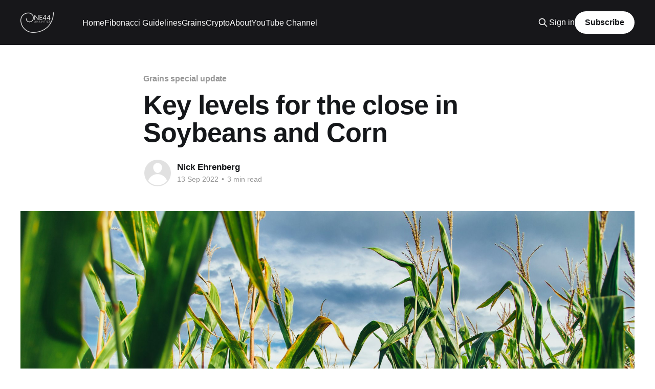

--- FILE ---
content_type: text/html; charset=utf-8
request_url: https://www.one44analytics.com/key-levels-for-the-close-in-soybeans-and-corn/
body_size: 9159
content:
<!DOCTYPE html>
<html lang="en">
<head>

    <title>Key levels for the close in Soybeans and Corn</title>
    <meta charset="utf-8" />
    <meta http-equiv="X-UA-Compatible" content="IE=edge" />
    <meta name="HandheldFriendly" content="True" />
    <meta name="viewport" content="width=device-width, initial-scale=1.0" />
    
    <link rel="preload" as="style" href="/assets/built/screen.css?v=8222b2bfa8" />
    <link rel="preload" as="script" href="/assets/built/casper.js?v=8222b2bfa8" />

    <link rel="stylesheet" type="text/css" href="/assets/built/screen.css?v=8222b2bfa8" />

    <link rel="canonical" href="https://www.one44analytics.com/key-levels-for-the-close-in-soybeans-and-corn/">
    <meta name="referrer" content="no-referrer-when-downgrade">
    <link rel="amphtml" href="https://www.one44analytics.com/key-levels-for-the-close-in-soybeans-and-corn/amp/">
    
    <meta property="og:site_name" content="ONE44 Analytics">
    <meta property="og:type" content="article">
    <meta property="og:title" content="Key levels for the close in Soybeans and Corn">
    <meta property="og:description" content="Soybeans

From last week,


From last week we also mentioned that a trade below 1384.00 that held the 1368.00 major Gann square and closing back above it, should cause a quick rally.
Friday&#x27;s rally looks to be the start of it. The target will be 78.6% the">
    <meta property="og:url" content="https://www.one44analytics.com/key-levels-for-the-close-in-soybeans-and-corn/">
    <meta property="og:image" content="https://images.unsplash.com/photo-1567547921486-f280c2f53b5d?crop&#x3D;entropy&amp;cs&#x3D;tinysrgb&amp;fit&#x3D;max&amp;fm&#x3D;jpg&amp;ixid&#x3D;MnwxMTc3M3wwfDF8c2VhcmNofDV8fGNvcm58ZW58MHx8fHwxNjYzMDc2NDA2&amp;ixlib&#x3D;rb-1.2.1&amp;q&#x3D;80&amp;w&#x3D;2000">
    <meta property="article:published_time" content="2022-09-13T13:41:03.000Z">
    <meta property="article:modified_time" content="2022-09-13T13:41:03.000Z">
    <meta property="article:tag" content="Grains special update">
    <meta property="article:tag" content="ONE44 Analytics">
    
    <meta name="twitter:card" content="summary_large_image">
    <meta name="twitter:title" content="Key levels for the close in Soybeans and Corn">
    <meta name="twitter:description" content="Soybeans

From last week,


From last week we also mentioned that a trade below 1384.00 that held the 1368.00 major Gann square and closing back above it, should cause a quick rally.
Friday&#x27;s rally looks to be the start of it. The target will be 78.6% the">
    <meta name="twitter:url" content="https://www.one44analytics.com/key-levels-for-the-close-in-soybeans-and-corn/">
    <meta name="twitter:image" content="https://images.unsplash.com/photo-1567547921486-f280c2f53b5d?crop&#x3D;entropy&amp;cs&#x3D;tinysrgb&amp;fit&#x3D;max&amp;fm&#x3D;jpg&amp;ixid&#x3D;MnwxMTc3M3wwfDF8c2VhcmNofDV8fGNvcm58ZW58MHx8fHwxNjYzMDc2NDA2&amp;ixlib&#x3D;rb-1.2.1&amp;q&#x3D;80&amp;w&#x3D;2000">
    <meta name="twitter:label1" content="Written by">
    <meta name="twitter:data1" content="Nick Ehrenberg">
    <meta name="twitter:label2" content="Filed under">
    <meta name="twitter:data2" content="Grains special update, ONE44 Analytics">
    <meta property="og:image:width" content="1200">
    <meta property="og:image:height" content="800">
    
    <script type="application/ld+json">
{
    "@context": "https://schema.org",
    "@type": "Article",
    "publisher": {
        "@type": "Organization",
        "name": "ONE44 Analytics",
        "url": "https://www.one44analytics.com/",
        "logo": {
            "@type": "ImageObject",
            "url": "https://www.one44analytics.com/content/images/2022/02/one_test_logo-1.png"
        }
    },
    "author": {
        "@type": "Person",
        "name": "Nick Ehrenberg",
        "url": "https://www.one44analytics.com/author/nick-ehrenberg/",
        "sameAs": []
    },
    "headline": "Key levels for the close in Soybeans and Corn",
    "url": "https://www.one44analytics.com/key-levels-for-the-close-in-soybeans-and-corn/",
    "datePublished": "2022-09-13T13:41:03.000Z",
    "dateModified": "2022-09-13T13:41:03.000Z",
    "image": {
        "@type": "ImageObject",
        "url": "https://images.unsplash.com/photo-1567547921486-f280c2f53b5d?crop=entropy&cs=tinysrgb&fit=max&fm=jpg&ixid=MnwxMTc3M3wwfDF8c2VhcmNofDV8fGNvcm58ZW58MHx8fHwxNjYzMDc2NDA2&ixlib=rb-1.2.1&q=80&w=2000",
        "width": 1200,
        "height": 800
    },
    "keywords": "Grains special update, ONE44 Analytics",
    "description": "Soybeans\n\nFrom last week,\n\n\nFrom last week we also mentioned that a trade below 1384.00 that held the 1368.00 major Gann square and closing back above it, should cause a quick rally.\nFriday&#x27;s rally looks to be the start of it. The target will be 78.6% the other way based on the ONE44 78.6% rule and this is 1462.00. There is also a major Gann square right there at 1464.00.\n\n\nLooks like the last 3 trading days qualify as a &quot;quick rally&quot;!\n\n\nCorn\n\nFrom last week,\n\n\nThursday&#x27;s low was 659.00, holding",
    "mainEntityOfPage": "https://www.one44analytics.com/key-levels-for-the-close-in-soybeans-and-corn/"
}
    </script>

    <meta name="generator" content="Ghost 5.130">
    <link rel="alternate" type="application/rss+xml" title="ONE44 Analytics" href="https://www.one44analytics.com/rss/">
    <script defer src="https://cdn.jsdelivr.net/ghost/portal@~2.51/umd/portal.min.js" data-i18n="true" data-ghost="https://www.one44analytics.com/" data-key="1bfeaa3adc0670514a90f29c92" data-api="https://www.one44analytics.com/ghost/api/content/" data-locale="en" crossorigin="anonymous"></script><style id="gh-members-styles">.gh-post-upgrade-cta-content,
.gh-post-upgrade-cta {
    display: flex;
    flex-direction: column;
    align-items: center;
    font-family: -apple-system, BlinkMacSystemFont, 'Segoe UI', Roboto, Oxygen, Ubuntu, Cantarell, 'Open Sans', 'Helvetica Neue', sans-serif;
    text-align: center;
    width: 100%;
    color: #ffffff;
    font-size: 16px;
}

.gh-post-upgrade-cta-content {
    border-radius: 8px;
    padding: 40px 4vw;
}

.gh-post-upgrade-cta h2 {
    color: #ffffff;
    font-size: 28px;
    letter-spacing: -0.2px;
    margin: 0;
    padding: 0;
}

.gh-post-upgrade-cta p {
    margin: 20px 0 0;
    padding: 0;
}

.gh-post-upgrade-cta small {
    font-size: 16px;
    letter-spacing: -0.2px;
}

.gh-post-upgrade-cta a {
    color: #ffffff;
    cursor: pointer;
    font-weight: 500;
    box-shadow: none;
    text-decoration: underline;
}

.gh-post-upgrade-cta a:hover {
    color: #ffffff;
    opacity: 0.8;
    box-shadow: none;
    text-decoration: underline;
}

.gh-post-upgrade-cta a.gh-btn {
    display: block;
    background: #ffffff;
    text-decoration: none;
    margin: 28px 0 0;
    padding: 8px 18px;
    border-radius: 4px;
    font-size: 16px;
    font-weight: 600;
}

.gh-post-upgrade-cta a.gh-btn:hover {
    opacity: 0.92;
}</style><script async src="https://js.stripe.com/v3/"></script>
    <script defer src="https://cdn.jsdelivr.net/ghost/sodo-search@~1.8/umd/sodo-search.min.js" data-key="1bfeaa3adc0670514a90f29c92" data-styles="https://cdn.jsdelivr.net/ghost/sodo-search@~1.8/umd/main.css" data-sodo-search="https://www.one44analytics.com/" data-locale="en" crossorigin="anonymous"></script>
    
    <link href="https://www.one44analytics.com/webmentions/receive/" rel="webmention">
    <script defer src="/public/cards.min.js?v=8222b2bfa8"></script>
    <link rel="stylesheet" type="text/css" href="/public/cards.min.css?v=8222b2bfa8">
    <script defer src="/public/member-attribution.min.js?v=8222b2bfa8"></script><style>:root {--ghost-accent-color: #17171a;}</style>
    <meta name="cf-2fa-verify" content="c4b4c3c0f40af01">

<script async defer data-domain="one44analytics.com" src="https://a.one44analytics.com/js/plausible.js"></script>

<!-- Global site tag (gtag.js) - Google Analytics -->
<script async src="https://www.googletagmanager.com/gtag/js?id=UA-149545-4"></script>
<script>
  window.dataLayer = window.dataLayer || [];
  function gtag(){dataLayer.push(arguments);}
  gtag('js', new Date());

  gtag('config', 'UA-149545-4');
</script>

<link href="https://fonts.googleapis.com/css?family=Inconsolata|Cousine" rel="stylesheet">

<!--<script src="https://d2m53njsqfriky.cloudfront.net/widgets/dist/ticker.js"></script> -->

<style>
    .site-logo {
        height: 160px!important;
        max-height: 160px!important;
    }
    
    .site-description {
    	margin-top: 10px;
    }
    
    .logo-image{
    	height: 65px!important;
    }
</style>

</head>
<body class="post-template tag-grains-special-update tag-one44-analytics tag-hash-import-2025-01-04-10-24 is-head-left-logo has-cover">
<div class="viewport">

    <header id="gh-head" class="gh-head outer">
        <div class="gh-head-inner inner">
            <div class="gh-head-brand">
                <a class="gh-head-logo" href="https://www.one44analytics.com">
                        <img src="https://www.one44analytics.com/content/images/2022/02/one_test_logo-1.png" alt="ONE44 Analytics">
                </a>
                <button class="gh-search gh-icon-btn" aria-label="Search this site" data-ghost-search><svg xmlns="http://www.w3.org/2000/svg" fill="none" viewBox="0 0 24 24" stroke="currentColor" stroke-width="2" width="20" height="20"><path stroke-linecap="round" stroke-linejoin="round" d="M21 21l-6-6m2-5a7 7 0 11-14 0 7 7 0 0114 0z"></path></svg></button>
                <button class="gh-burger" aria-label="Main Menu"></button>
            </div>

            <nav class="gh-head-menu">
                <ul class="nav">
    <li class="nav-home"><a href="https://www.one44analytics.com/">Home</a></li>
    <li class="nav-fibonacci-guidelines"><a href="https://www.one44analytics.com/fibonacci-retracements-rules/">Fibonacci Guidelines</a></li>
    <li class="nav-grains"><a href="https://www.one44analytics.com/weekly-grain-subscription/">Grains</a></li>
    <li class="nav-crypto"><a href="https://www.one44analytics.com/bitcoin-support-and-resistance/">Crypto</a></li>
    <li class="nav-about"><a href="https://www.one44analytics.com/about/">About</a></li>
    <li class="nav-youtube-channel"><a href="https://www.youtube.com/channel/UCWx0_maMtLF0g2nB9ATc20Q">YouTube Channel</a></li>
</ul>

            </nav>

            <div class="gh-head-actions">
                    <button class="gh-search gh-icon-btn" aria-label="Search this site" data-ghost-search><svg xmlns="http://www.w3.org/2000/svg" fill="none" viewBox="0 0 24 24" stroke="currentColor" stroke-width="2" width="20" height="20"><path stroke-linecap="round" stroke-linejoin="round" d="M21 21l-6-6m2-5a7 7 0 11-14 0 7 7 0 0114 0z"></path></svg></button>
                    <div class="gh-head-members">
                                <a class="gh-head-link" href="#/portal/signin" data-portal="signin">Sign in</a>
                                <a class="gh-head-button" href="#/portal/signup" data-portal="signup">Subscribe</a>
                    </div>
            </div>
        </div>
    </header>

    <div class="site-content">
        



<main id="site-main" class="site-main">
<article class="article post tag-grains-special-update tag-one44-analytics tag-hash-import-2025-01-04-10-24 ">

    <header class="article-header gh-canvas">

        <div class="article-tag post-card-tags">
                <span class="post-card-primary-tag">
                    <a href="/tag/grains-special-update/">Grains special update</a>
                </span>
        </div>

        <h1 class="article-title">Key levels for the close in Soybeans and Corn</h1>


        <div class="article-byline">
        <section class="article-byline-content">

            <ul class="author-list instapaper_ignore">
                <li class="author-list-item">
                    <a href="/author/nick-ehrenberg/" class="author-avatar author-profile-image" aria-label="Read more of Nick Ehrenberg"><svg viewBox="0 0 24 24" xmlns="http://www.w3.org/2000/svg"><g fill="none" fill-rule="evenodd"><path d="M3.513 18.998C4.749 15.504 8.082 13 12 13s7.251 2.504 8.487 5.998C18.47 21.442 15.417 23 12 23s-6.47-1.558-8.487-4.002zM12 12c2.21 0 4-2.79 4-5s-1.79-4-4-4-4 1.79-4 4 1.79 5 4 5z" fill="#FFF"/></g></svg>
</a>
                </li>
            </ul>

            <div class="article-byline-meta">
                <h4 class="author-name"><a href="/author/nick-ehrenberg/">Nick Ehrenberg</a></h4>
                <div class="byline-meta-content">
                    <time class="byline-meta-date" datetime="2022-09-13">13 Sep 2022</time>
                        <span class="byline-reading-time"><span class="bull">&bull;</span> 3 min read</span>
                </div>
            </div>

        </section>
        </div>

            <figure class="article-image">
                <img
                    srcset="https://images.unsplash.com/photo-1567547921486-f280c2f53b5d?crop&#x3D;entropy&amp;cs&#x3D;tinysrgb&amp;fit&#x3D;max&amp;fm&#x3D;jpg&amp;ixid&#x3D;MnwxMTc3M3wwfDF8c2VhcmNofDV8fGNvcm58ZW58MHx8fHwxNjYzMDc2NDA2&amp;ixlib&#x3D;rb-1.2.1&amp;q&#x3D;80&amp;w&#x3D;300 300w,
                            https://images.unsplash.com/photo-1567547921486-f280c2f53b5d?crop&#x3D;entropy&amp;cs&#x3D;tinysrgb&amp;fit&#x3D;max&amp;fm&#x3D;jpg&amp;ixid&#x3D;MnwxMTc3M3wwfDF8c2VhcmNofDV8fGNvcm58ZW58MHx8fHwxNjYzMDc2NDA2&amp;ixlib&#x3D;rb-1.2.1&amp;q&#x3D;80&amp;w&#x3D;600 600w,
                            https://images.unsplash.com/photo-1567547921486-f280c2f53b5d?crop&#x3D;entropy&amp;cs&#x3D;tinysrgb&amp;fit&#x3D;max&amp;fm&#x3D;jpg&amp;ixid&#x3D;MnwxMTc3M3wwfDF8c2VhcmNofDV8fGNvcm58ZW58MHx8fHwxNjYzMDc2NDA2&amp;ixlib&#x3D;rb-1.2.1&amp;q&#x3D;80&amp;w&#x3D;1000 1000w,
                            https://images.unsplash.com/photo-1567547921486-f280c2f53b5d?crop&#x3D;entropy&amp;cs&#x3D;tinysrgb&amp;fit&#x3D;max&amp;fm&#x3D;jpg&amp;ixid&#x3D;MnwxMTc3M3wwfDF8c2VhcmNofDV8fGNvcm58ZW58MHx8fHwxNjYzMDc2NDA2&amp;ixlib&#x3D;rb-1.2.1&amp;q&#x3D;80&amp;w&#x3D;2000 2000w"
                    sizes="(min-width: 1400px) 1400px, 92vw"
                    src="https://images.unsplash.com/photo-1567547921486-f280c2f53b5d?crop&#x3D;entropy&amp;cs&#x3D;tinysrgb&amp;fit&#x3D;max&amp;fm&#x3D;jpg&amp;ixid&#x3D;MnwxMTc3M3wwfDF8c2VhcmNofDV8fGNvcm58ZW58MHx8fHwxNjYzMDc2NDA2&amp;ixlib&#x3D;rb-1.2.1&amp;q&#x3D;80&amp;w&#x3D;2000"
                    alt="Key levels for the close in Soybeans and Corn"
                />
                    <figcaption>Photo by <a href="https://unsplash.com/@plasticmind?utm_source=ghost&utm_medium=referral&utm_campaign=api-credit">Jesse Gardner</a> / <a href="https://unsplash.com/?utm_source=ghost&utm_medium=referral&utm_campaign=api-credit">Unsplash</a></figcaption>
            </figure>

    </header>

    <section class="gh-content gh-canvas">
        <p><strong>Soybeans</strong></p><p>From last week,<br></p><blockquote>From last week we also mentioned that a trade below 1384.00 that held the 1368.00 major Gann square and closing back above it, should cause a quick rally.<br>Friday's rally looks to be the start of it. The target will be 78.6% the other way based on the ONE44 78.6% rule and this is 1462.00. There is also a major Gann square right there at 1464.00.</blockquote><p><br><strong>Looks like the last 3 trading days qualify as a "quick rally"!</strong></p><p><br><strong> Corn</strong></p><p>From last week,<br></p><blockquote>Thursday's low was 659.00, holding the tightest support and keeping the short term trend extremely positive and we should be looking for new highs.</blockquote><p><strong>Monday's rally took it to new highs</strong>.</p><p><br>Now we can go over targets for these rallies and what they need to close above today.</p><hr>
<aside class="gh-post-upgrade-cta">
    <div class="gh-post-upgrade-cta-content" style="background-color: #17171a">
            <h2>This post is for paying subscribers only</h2>
            <a class="gh-btn" data-portal="signup" href="#/portal/signup" style="color:#17171a">Subscribe now</a>
            <p><small>Already have an account? <a data-portal="signin" href="#/portal/signin">Sign in</a></small></p>
    </div>
</aside>

    </section>


</article>
</main>




            <aside class="read-more-wrap outer">
                <div class="read-more inner">
                        
<article class="post-card post post-card-large post-access-paid">

    <a class="post-card-image-link" href="/weekly-grain-livestock-update-1-15-26/">

        <img class="post-card-image"
            srcset="https://images.unsplash.com/photo-1444858291040-58f756a3bdd6?crop&#x3D;entropy&amp;cs&#x3D;tinysrgb&amp;fit&#x3D;max&amp;fm&#x3D;jpg&amp;ixid&#x3D;M3wxMTc3M3wwfDF8c2VhcmNofDF8fGZhcm18ZW58MHx8fHwxNzY4NDk4MDM1fDA&amp;ixlib&#x3D;rb-4.1.0&amp;q&#x3D;80&amp;w&#x3D;300 300w,
                    https://images.unsplash.com/photo-1444858291040-58f756a3bdd6?crop&#x3D;entropy&amp;cs&#x3D;tinysrgb&amp;fit&#x3D;max&amp;fm&#x3D;jpg&amp;ixid&#x3D;M3wxMTc3M3wwfDF8c2VhcmNofDF8fGZhcm18ZW58MHx8fHwxNzY4NDk4MDM1fDA&amp;ixlib&#x3D;rb-4.1.0&amp;q&#x3D;80&amp;w&#x3D;600 600w,
                    https://images.unsplash.com/photo-1444858291040-58f756a3bdd6?crop&#x3D;entropy&amp;cs&#x3D;tinysrgb&amp;fit&#x3D;max&amp;fm&#x3D;jpg&amp;ixid&#x3D;M3wxMTc3M3wwfDF8c2VhcmNofDF8fGZhcm18ZW58MHx8fHwxNzY4NDk4MDM1fDA&amp;ixlib&#x3D;rb-4.1.0&amp;q&#x3D;80&amp;w&#x3D;1000 1000w,
                    https://images.unsplash.com/photo-1444858291040-58f756a3bdd6?crop&#x3D;entropy&amp;cs&#x3D;tinysrgb&amp;fit&#x3D;max&amp;fm&#x3D;jpg&amp;ixid&#x3D;M3wxMTc3M3wwfDF8c2VhcmNofDF8fGZhcm18ZW58MHx8fHwxNzY4NDk4MDM1fDA&amp;ixlib&#x3D;rb-4.1.0&amp;q&#x3D;80&amp;w&#x3D;2000 2000w"
            sizes="(max-width: 1000px) 400px, 800px"
            src="https://images.unsplash.com/photo-1444858291040-58f756a3bdd6?crop&#x3D;entropy&amp;cs&#x3D;tinysrgb&amp;fit&#x3D;max&amp;fm&#x3D;jpg&amp;ixid&#x3D;M3wxMTc3M3wwfDF8c2VhcmNofDF8fGZhcm18ZW58MHx8fHwxNzY4NDk4MDM1fDA&amp;ixlib&#x3D;rb-4.1.0&amp;q&#x3D;80&amp;w&#x3D;600"
            alt="Weekly Grain/Livestock Update 1/15/26"
            loading="lazy"
        />

            <div class="post-card-access">
                <svg width="20" height="20" viewBox="0 0 20 20" fill="none" xmlns="http://www.w3.org/2000/svg">
    <path d="M16.25 6.875H3.75C3.40482 6.875 3.125 7.15482 3.125 7.5V16.25C3.125 16.5952 3.40482 16.875 3.75 16.875H16.25C16.5952 16.875 16.875 16.5952 16.875 16.25V7.5C16.875 7.15482 16.5952 6.875 16.25 6.875Z" stroke="currentColor" stroke-width="2" stroke-linecap="round" stroke-linejoin="round"></path>
    <path d="M7.1875 6.875V4.0625C7.1875 3.31658 7.48382 2.60121 8.01126 2.07376C8.53871 1.54632 9.25408 1.25 10 1.25C10.7459 1.25 11.4613 1.54632 11.9887 2.07376C12.5162 2.60121 12.8125 3.31658 12.8125 4.0625V6.875" stroke="currentColor" stroke-width="2" stroke-linecap="round" stroke-linejoin="round"></path>
    <path d="M10 13.125C10.6904 13.125 11.25 12.5654 11.25 11.875C11.25 11.1846 10.6904 10.625 10 10.625C9.30964 10.625 8.75 11.1846 8.75 11.875C8.75 12.5654 9.30964 13.125 10 13.125Z" fill="currentColor"></path>
</svg>                    Paid-members only
            </div>

    </a>

    <div class="post-card-content">

        <a class="post-card-content-link" href="/weekly-grain-livestock-update-1-15-26/">
            <header class="post-card-header">
                <div class="post-card-tags">
                </div>
                <h2 class="post-card-title">
                    Weekly Grain/Livestock Update 1/15/26
                </h2>
            </header>
                <div class="post-card-excerpt">ONE44 Analytics sends an email to every Premium Member when the Weekly update is done on Thursdays, if you do not receive one, please check your spam folder, or make sure you are signed up for the emails in your ONE44 account settings.

Being this is a weekly update we</div>
        </a>

        <footer class="post-card-meta">
            <time class="post-card-meta-date" datetime="2026-01-15">15 Jan 2026</time>
                <span class="post-card-meta-length">15 min read</span>
        </footer>

    </div>

</article>
                        
<article class="post-card post post-card-large post-access-paid">

    <a class="post-card-image-link" href="/soybean-corn-wheat-special-update-1-12-26/">

        <img class="post-card-image"
            srcset="https://images.unsplash.com/photo-1437252611977-07f74518abd7?crop&#x3D;entropy&amp;cs&#x3D;tinysrgb&amp;fit&#x3D;max&amp;fm&#x3D;jpg&amp;ixid&#x3D;M3wxMTc3M3wwfDF8c2VhcmNofDF8fHdoZWF0fGVufDB8fHx8MTc2ODI1ODIyOXww&amp;ixlib&#x3D;rb-4.1.0&amp;q&#x3D;80&amp;w&#x3D;300 300w,
                    https://images.unsplash.com/photo-1437252611977-07f74518abd7?crop&#x3D;entropy&amp;cs&#x3D;tinysrgb&amp;fit&#x3D;max&amp;fm&#x3D;jpg&amp;ixid&#x3D;M3wxMTc3M3wwfDF8c2VhcmNofDF8fHdoZWF0fGVufDB8fHx8MTc2ODI1ODIyOXww&amp;ixlib&#x3D;rb-4.1.0&amp;q&#x3D;80&amp;w&#x3D;600 600w,
                    https://images.unsplash.com/photo-1437252611977-07f74518abd7?crop&#x3D;entropy&amp;cs&#x3D;tinysrgb&amp;fit&#x3D;max&amp;fm&#x3D;jpg&amp;ixid&#x3D;M3wxMTc3M3wwfDF8c2VhcmNofDF8fHdoZWF0fGVufDB8fHx8MTc2ODI1ODIyOXww&amp;ixlib&#x3D;rb-4.1.0&amp;q&#x3D;80&amp;w&#x3D;1000 1000w,
                    https://images.unsplash.com/photo-1437252611977-07f74518abd7?crop&#x3D;entropy&amp;cs&#x3D;tinysrgb&amp;fit&#x3D;max&amp;fm&#x3D;jpg&amp;ixid&#x3D;M3wxMTc3M3wwfDF8c2VhcmNofDF8fHdoZWF0fGVufDB8fHx8MTc2ODI1ODIyOXww&amp;ixlib&#x3D;rb-4.1.0&amp;q&#x3D;80&amp;w&#x3D;2000 2000w"
            sizes="(max-width: 1000px) 400px, 800px"
            src="https://images.unsplash.com/photo-1437252611977-07f74518abd7?crop&#x3D;entropy&amp;cs&#x3D;tinysrgb&amp;fit&#x3D;max&amp;fm&#x3D;jpg&amp;ixid&#x3D;M3wxMTc3M3wwfDF8c2VhcmNofDF8fHdoZWF0fGVufDB8fHx8MTc2ODI1ODIyOXww&amp;ixlib&#x3D;rb-4.1.0&amp;q&#x3D;80&amp;w&#x3D;600"
            alt="Soybean, Corn &amp; Wheat Special Update 1/12/26"
            loading="lazy"
        />

            <div class="post-card-access">
                <svg width="20" height="20" viewBox="0 0 20 20" fill="none" xmlns="http://www.w3.org/2000/svg">
    <path d="M16.25 6.875H3.75C3.40482 6.875 3.125 7.15482 3.125 7.5V16.25C3.125 16.5952 3.40482 16.875 3.75 16.875H16.25C16.5952 16.875 16.875 16.5952 16.875 16.25V7.5C16.875 7.15482 16.5952 6.875 16.25 6.875Z" stroke="currentColor" stroke-width="2" stroke-linecap="round" stroke-linejoin="round"></path>
    <path d="M7.1875 6.875V4.0625C7.1875 3.31658 7.48382 2.60121 8.01126 2.07376C8.53871 1.54632 9.25408 1.25 10 1.25C10.7459 1.25 11.4613 1.54632 11.9887 2.07376C12.5162 2.60121 12.8125 3.31658 12.8125 4.0625V6.875" stroke="currentColor" stroke-width="2" stroke-linecap="round" stroke-linejoin="round"></path>
    <path d="M10 13.125C10.6904 13.125 11.25 12.5654 11.25 11.875C11.25 11.1846 10.6904 10.625 10 10.625C9.30964 10.625 8.75 11.1846 8.75 11.875C8.75 12.5654 9.30964 13.125 10 13.125Z" fill="currentColor"></path>
</svg>                    Paid-members only
            </div>

    </a>

    <div class="post-card-content">

        <a class="post-card-content-link" href="/soybean-corn-wheat-special-update-1-12-26/">
            <header class="post-card-header">
                <div class="post-card-tags">
                </div>
                <h2 class="post-card-title">
                    Soybean, Corn &amp; Wheat Special Update 1/12/26
                </h2>
            </header>
        </a>

        <footer class="post-card-meta">
            <time class="post-card-meta-date" datetime="2026-01-12">12 Jan 2026</time>
                <span class="post-card-meta-length">4 min read</span>
        </footer>

    </div>

</article>
                        
<article class="post-card post post-card-large post-access-paid">

    <a class="post-card-image-link" href="/weekly-grain-livestock-update-1-8-26/">

        <img class="post-card-image"
            srcset="https://images.unsplash.com/photo-1630097000556-e842ad79625b?crop&#x3D;entropy&amp;cs&#x3D;tinysrgb&amp;fit&#x3D;max&amp;fm&#x3D;jpg&amp;ixid&#x3D;M3wxMTc3M3wwfDF8c2VhcmNofDh8fHNveWJlYW5zfGVufDB8fHx8MTc2Nzg4NzIxM3ww&amp;ixlib&#x3D;rb-4.1.0&amp;q&#x3D;80&amp;w&#x3D;300 300w,
                    https://images.unsplash.com/photo-1630097000556-e842ad79625b?crop&#x3D;entropy&amp;cs&#x3D;tinysrgb&amp;fit&#x3D;max&amp;fm&#x3D;jpg&amp;ixid&#x3D;M3wxMTc3M3wwfDF8c2VhcmNofDh8fHNveWJlYW5zfGVufDB8fHx8MTc2Nzg4NzIxM3ww&amp;ixlib&#x3D;rb-4.1.0&amp;q&#x3D;80&amp;w&#x3D;600 600w,
                    https://images.unsplash.com/photo-1630097000556-e842ad79625b?crop&#x3D;entropy&amp;cs&#x3D;tinysrgb&amp;fit&#x3D;max&amp;fm&#x3D;jpg&amp;ixid&#x3D;M3wxMTc3M3wwfDF8c2VhcmNofDh8fHNveWJlYW5zfGVufDB8fHx8MTc2Nzg4NzIxM3ww&amp;ixlib&#x3D;rb-4.1.0&amp;q&#x3D;80&amp;w&#x3D;1000 1000w,
                    https://images.unsplash.com/photo-1630097000556-e842ad79625b?crop&#x3D;entropy&amp;cs&#x3D;tinysrgb&amp;fit&#x3D;max&amp;fm&#x3D;jpg&amp;ixid&#x3D;M3wxMTc3M3wwfDF8c2VhcmNofDh8fHNveWJlYW5zfGVufDB8fHx8MTc2Nzg4NzIxM3ww&amp;ixlib&#x3D;rb-4.1.0&amp;q&#x3D;80&amp;w&#x3D;2000 2000w"
            sizes="(max-width: 1000px) 400px, 800px"
            src="https://images.unsplash.com/photo-1630097000556-e842ad79625b?crop&#x3D;entropy&amp;cs&#x3D;tinysrgb&amp;fit&#x3D;max&amp;fm&#x3D;jpg&amp;ixid&#x3D;M3wxMTc3M3wwfDF8c2VhcmNofDh8fHNveWJlYW5zfGVufDB8fHx8MTc2Nzg4NzIxM3ww&amp;ixlib&#x3D;rb-4.1.0&amp;q&#x3D;80&amp;w&#x3D;600"
            alt="Weekly Grain/Livestock Update 1/8/26"
            loading="lazy"
        />

            <div class="post-card-access">
                <svg width="20" height="20" viewBox="0 0 20 20" fill="none" xmlns="http://www.w3.org/2000/svg">
    <path d="M16.25 6.875H3.75C3.40482 6.875 3.125 7.15482 3.125 7.5V16.25C3.125 16.5952 3.40482 16.875 3.75 16.875H16.25C16.5952 16.875 16.875 16.5952 16.875 16.25V7.5C16.875 7.15482 16.5952 6.875 16.25 6.875Z" stroke="currentColor" stroke-width="2" stroke-linecap="round" stroke-linejoin="round"></path>
    <path d="M7.1875 6.875V4.0625C7.1875 3.31658 7.48382 2.60121 8.01126 2.07376C8.53871 1.54632 9.25408 1.25 10 1.25C10.7459 1.25 11.4613 1.54632 11.9887 2.07376C12.5162 2.60121 12.8125 3.31658 12.8125 4.0625V6.875" stroke="currentColor" stroke-width="2" stroke-linecap="round" stroke-linejoin="round"></path>
    <path d="M10 13.125C10.6904 13.125 11.25 12.5654 11.25 11.875C11.25 11.1846 10.6904 10.625 10 10.625C9.30964 10.625 8.75 11.1846 8.75 11.875C8.75 12.5654 9.30964 13.125 10 13.125Z" fill="currentColor"></path>
</svg>                    Paid-members only
            </div>

    </a>

    <div class="post-card-content">

        <a class="post-card-content-link" href="/weekly-grain-livestock-update-1-8-26/">
            <header class="post-card-header">
                <div class="post-card-tags">
                </div>
                <h2 class="post-card-title">
                    Weekly Grain/Livestock Update 1/8/26
                </h2>
            </header>
                <div class="post-card-excerpt">ONE44 Analytics sends an email to every Premium Member when the Weekly update is done on Thursdays, if you do not receive one, please check your spam folder, or make sure you are signed up for the emails in your ONE44 account settings.

Being this is a weekly update we</div>
        </a>

        <footer class="post-card-meta">
            <time class="post-card-meta-date" datetime="2026-01-08">08 Jan 2026</time>
                <span class="post-card-meta-length">13 min read</span>
        </footer>

    </div>

</article>
                </div>
            </aside>



    </div>

    <footer class="site-footer outer">
        <div class="inner">
            <section class="copyright"><a href="https://www.one44analytics.com">ONE44 Analytics</a> &copy; 2026</section>
            <nav class="site-footer-nav">
                <ul class="nav">
    <li class="nav-about"><a href="https://www.one44analytics.com/about/">About</a></li>
    <li class="nav-youtube-channel"><a href="https://www.youtube.com/channel/UCWx0_maMtLF0g2nB9ATc20Q">YouTube Channel</a></li>
</ul>

            </nav>
            <div class="gh-powered-by"><a href="https://ghost.org/" target="_blank" rel="noopener">Powered by Ghost</a></div>
        </div>

        <div style="font-size:12px;margin-top:31px;">
            ONE44 Analytics is a an analysis and educational platform. It is not intended to be trading or investing advice. 
            We do not recommend stocks or commodities to buy or sell, we provide a platform to assist you in making your own decisions. 
            Our platform, analysis, and market data are provided 'as-is' and without warranty. <br><br>

            FULL RISK DISCLOSURE: Futures trading contains substantial risk and is not for every investor. An
            investor could potentially lose all or more than the initial investment. Commission Rule
            4.41(b)(1)(I) hypothetical or simulated performance results have certain inherent limitations.
            Unlike an actual performance record, simulated results do not represent actual trading. Also, since
            the trades have not actually been executed, the results may have under- or over-compensated for the
            impact, if any, of certain market factors, such as lack of liquidity. Simulated trading programs in
            general are also subject to the fact that they are designed with the benefit of hindsight. No
            representation is being made that any account will or is likely to achieve profits or losses similar
            to those shown. Past performance is not necessarily indicative of future results.
        </div>
    </footer>

</div>

    <div class="pswp" tabindex="-1" role="dialog" aria-hidden="true">
    <div class="pswp__bg"></div>

    <div class="pswp__scroll-wrap">
        <div class="pswp__container">
            <div class="pswp__item"></div>
            <div class="pswp__item"></div>
            <div class="pswp__item"></div>
        </div>

        <div class="pswp__ui pswp__ui--hidden">
            <div class="pswp__top-bar">
                <div class="pswp__counter"></div>

                <button class="pswp__button pswp__button--close" title="Close (Esc)"></button>
                <button class="pswp__button pswp__button--share" title="Share"></button>
                <button class="pswp__button pswp__button--fs" title="Toggle fullscreen"></button>
                <button class="pswp__button pswp__button--zoom" title="Zoom in/out"></button>

                <div class="pswp__preloader">
                    <div class="pswp__preloader__icn">
                        <div class="pswp__preloader__cut">
                            <div class="pswp__preloader__donut"></div>
                        </div>
                    </div>
                </div>
            </div>

            <div class="pswp__share-modal pswp__share-modal--hidden pswp__single-tap">
                <div class="pswp__share-tooltip"></div>
            </div>

            <button class="pswp__button pswp__button--arrow--left" title="Previous (arrow left)"></button>
            <button class="pswp__button pswp__button--arrow--right" title="Next (arrow right)"></button>

            <div class="pswp__caption">
                <div class="pswp__caption__center"></div>
            </div>
        </div>
    </div>
</div>
<script
    src="https://code.jquery.com/jquery-3.5.1.min.js"
    integrity="sha256-9/aliU8dGd2tb6OSsuzixeV4y/faTqgFtohetphbbj0="
    crossorigin="anonymous">
</script>
<script src="/assets/built/casper.js?v=8222b2bfa8"></script>
<script>
$(document).ready(function () {
    // Mobile Menu Trigger
    $('.gh-burger').click(function () {
        $('body').toggleClass('gh-head-open');
    });
    // FitVids - Makes video embeds responsive
    $(".gh-content").fitVids();
});
</script>

<script>var clicky_site_ids = clicky_site_ids || []; clicky_site_ids.push(101294745);</script>
<script async src="//static.getclicky.com/js"></script>

<!-- MailerLite Universal -->
<script>
(function(m,a,i,l,e,r){ m['MailerLiteObject']=e;function f(){
var c={ a:arguments,q:[]};var r=this.push(c);return "number"!=typeof r?r:f.bind(c.q);}
f.q=f.q||[];m[e]=m[e]||f.bind(f.q);m[e].q=m[e].q||f.q;r=a.createElement(i);
var _=a.getElementsByTagName(i)[0];r.async=1;r.src=l+'?v'+(~~(new Date().getTime()/1000000));
_.parentNode.insertBefore(r,_);})(window, document, 'script', 'https://static.mailerlite.com/js/universal.js', 'ml');

var ml_account = ml('accounts', '1640858', 'a5f1a3b6t7', 'load');
</script>
<!-- End MailerLite Universal -->

<script>
    window.fluidboxGhostConfig = {
      theme: 'image-backdrop', // Options: light, dark, image-backdrop, hsla(262, 100%, 82%, 0.6)
      showCaption: true, // Sets whether to capture the caption and show it below the image when expanded
    }
</script>
<script src="https://code.jquery.com/jquery-3.4.1.min.js" integrity="sha256-CSXorXvZcTkaix6Yvo6HppcZGetbYMGWSFlBw8HfCJo=" crossorigin="anonymous">
        </script>

<!-- <script async src="https://cdn.jsdelivr.net/gh/Torqu3Wr3nch/fluidbox-ghost-blog-plugin@0.1.1a/fluidbox-ghost-blog-plugin.min.js"></script>

<script async src="https://cdn.jsdelivr.net/gh/coreysnyder04/fluidbox-ghost-blog-plugin@8b384f414e8f573fe56c93cc9d16be03d3d38a01/fluidbox-ghost-blog-plugin.min.js"></script>-->

<script>
    
 $('head').append( $('<link rel="stylesheet" type="text/css" />').attr('href', '//cdnjs.cloudflare.com/ajax/libs/fluidbox/2.0.5/css/fluidbox.min.css') );
$('head').append( $('<link rel="stylesheet" type="text/css" />').attr('href', '//cdn.jsdelivr.net/gh/coreysnyder04/fluidbox-ghost-blog-plugin@8c04f1180f64a0e434236fdb7f8c28eb120ba395/fluidbox-ghost-blog-plugin.css') );

window.fluidboxGhost = $.when(
  $.getScript( "//cdnjs.cloudflare.com/ajax/libs/jquery-throttle-debounce/1.1/jquery.ba-throttle-debounce.min.js" ),
  $.getScript( "//cdnjs.cloudflare.com/ajax/libs/fluidbox/2.0.5/js/jquery.fluidbox.min.js" ),
  $.Deferred(function( deferred ){
    $( deferred.resolve );
  })
).done(function(){
    // Comment out lines depending on what you want to have flexbox triggered on
    let targetImages = window.fluidboxGhostConfig.matchImageSelectors || [
      '.kg-gallery-image img', // Gallery Images
      '.kg-card img', // All Inline Images
      // 'p > img', // All images added via markdown
    ];

    let backgroundColor;
    let theme = window.fluidboxGhostConfig.theme || 'dark'; // dark, light, image, hsla(0, 0%, 15%, 0.85)
    if(theme === 'image-backdrop'){
      backgroundColor = '#212121';
    }else if(theme === 'light'){
      backgroundColor = 'hsla(0, 0%, 100%, .85)'
    }else if(theme === 'dark'){
      backgroundColor = 'hsla(0, 0%, 15%, 0.85)'
    }else{
      backgroundColor = theme;
    }
console.log(document.styleSheets[1])
    document.styleSheets[1].insertRule(".fluidbox__wrap .fluidbox__overlay{ background-color: " + backgroundColor + "!important; }", document.styleSheets[1].cssRules.length);

    let showCaption = window.fluidboxGhostConfig.showCaption;

    let activeImage = null;
    // Appends a cpation to the page
    var $caption = $('<div />', { 'id': 'caption-overlay' });
    $caption
      .html('<div class="img-caption"></div>')
      .appendTo($('body'));

    // Finds all of our
    $(targetImages.join(',')).each(function (index, el) {
      $("<a href='" + $(this).attr('src') + "' class='zoom'></a>").insertAfter($(this));
      $(this).appendTo($(this).next("a"));
    });

    // Initialize Fluidbox
    $(".zoom:not(.fluidbox--opened)").fluidbox({
      loader: true,
      immediateOpen: true,
    }).on('openstart.fluidbox', function() {
      if(theme === 'image-backdrop'){
        var $img = $(this).find('img');
        let imgSrc = $img.attr('src');
        let newRule = 'background-image: url("' + imgSrc + '") !important;';
        document.styleSheets[1].insertRule(".fluidbox__overlay::before{"+ newRule + "}", document.styleSheets[1].cssRules.length);
      }
    }).on('openend.fluidbox', function() {
      activeImage = this;
      if(showCaption){
        let caption = $(this).parents('figure').find('figcaption').html()
        if(caption && caption.length > 0){
          $('#caption-overlay')
            .addClass('visible')
            .find('.img-caption').text(caption)
        }
      }
    })
      .on('closestart.fluidbox', function() {
        activeImage = null;
        $('#caption-overlay').removeClass('visible');
      });


    var scrollPosition = 0;
    $(window).scroll($.throttle(250, function(){
      var currentScrollPosition = $(window).scrollTop();

      // If has scrolled beyond plus/minus 60 pixels
      if (Math.abs(currentScrollPosition - scrollPosition) > 60)
        $('a').fluidbox('close');

      // Update global scroll position store
      scrollPosition = currentScrollPosition;
    }));

    setTimeout(()=> {
      let allImages = $('.zoom');

      window.addEventListener('keydown', function(event) {

        if(!activeImage){ return; }
        event.preventDefault();
        event.stopImmediatePropagation();
        event.stopPropagation();
        const key = event.key; // "ArrowRight", "ArrowLeft", "ArrowUp", or "ArrowDown"

        let currentImageIndex = allImages.index(activeImage);

        if(key === 'ArrowRight' || key === 'ArrowDown'){
          currentImageIndex++;
        }else if(key === 'ArrowLeft' || key === 'ArrowUp'){
          currentImageIndex--;
        }
        $(allImages[currentImageIndex]).trigger('click');
      });
    }, 500);
});
</script>

<style>
    .xxx-ticker-wrap{
    	padding-top:10px;
        min-height:66px;
    }
</style>

<script defer src="https://static.cloudflareinsights.com/beacon.min.js/vcd15cbe7772f49c399c6a5babf22c1241717689176015" integrity="sha512-ZpsOmlRQV6y907TI0dKBHq9Md29nnaEIPlkf84rnaERnq6zvWvPUqr2ft8M1aS28oN72PdrCzSjY4U6VaAw1EQ==" data-cf-beacon='{"version":"2024.11.0","token":"f164e8c1dfd2410f88260acb0337c997","r":1,"server_timing":{"name":{"cfCacheStatus":true,"cfEdge":true,"cfExtPri":true,"cfL4":true,"cfOrigin":true,"cfSpeedBrain":true},"location_startswith":null}}' crossorigin="anonymous"></script>
</body>
</html>


--- FILE ---
content_type: text/css; charset=utf-8
request_url: https://cdn.jsdelivr.net/gh/coreysnyder04/fluidbox-ghost-blog-plugin@8c04f1180f64a0e434236fdb7f8c28eb120ba395/fluidbox-ghost-blog-plugin.css
body_size: 157
content:
.fluidbox__wrap .fluidbox__overlay{
    background-color: #212121; /* Dark Theme */
    /*background-color: hsla(0, 0%, 100%, .85); !* Light Theme See-Through *!*/
    /*background-color: hsla(0, 0%, 15%, 0.85); !* Dark Theme See-Through *!*/
    /*background-color: #e0e0e0; !* Light Theme *!*/
}
#caption-overlay {
    position: fixed;
    bottom: 2.5%;
    left: 0;
    right: 0;
    opacity: 0;
    padding: 1rem 0;
    background-color: hsla(0, 0%, 100%, .85);
    z-index: 1011;
    text-align: center;
    -webkit-transition: all .25s ease-in-out;
    transition: all .25s ease-in-out;
    -webkit-transform: translateY(100%);
    transform: translateY(100%);
}
#caption-overlay .img-caption{ color: #1d1d1d; }
#caption-overlay.visible {
    opacity: 1;
    -webkit-transform: translateY(0);
    transform: translateY(0);
}

.fluidbox__overlay::before{
    /*background-image: url('http://i.imgur.com/3qj1wfN.jpg');*/
    background-position: center center;
    background-repeat: no-repeat;
    background-size: cover;
    content: '';
    position: absolute;
    top: 0;
    left: 0;
    bottom: 0;
    right: 0;
    opacity: .33333;
    -webkit-filter: blur(4px);
    filter: blur(8px);
    -webkit-transition: all .5s ease-in-out;
    transition: all .5s ease-in-out;
}